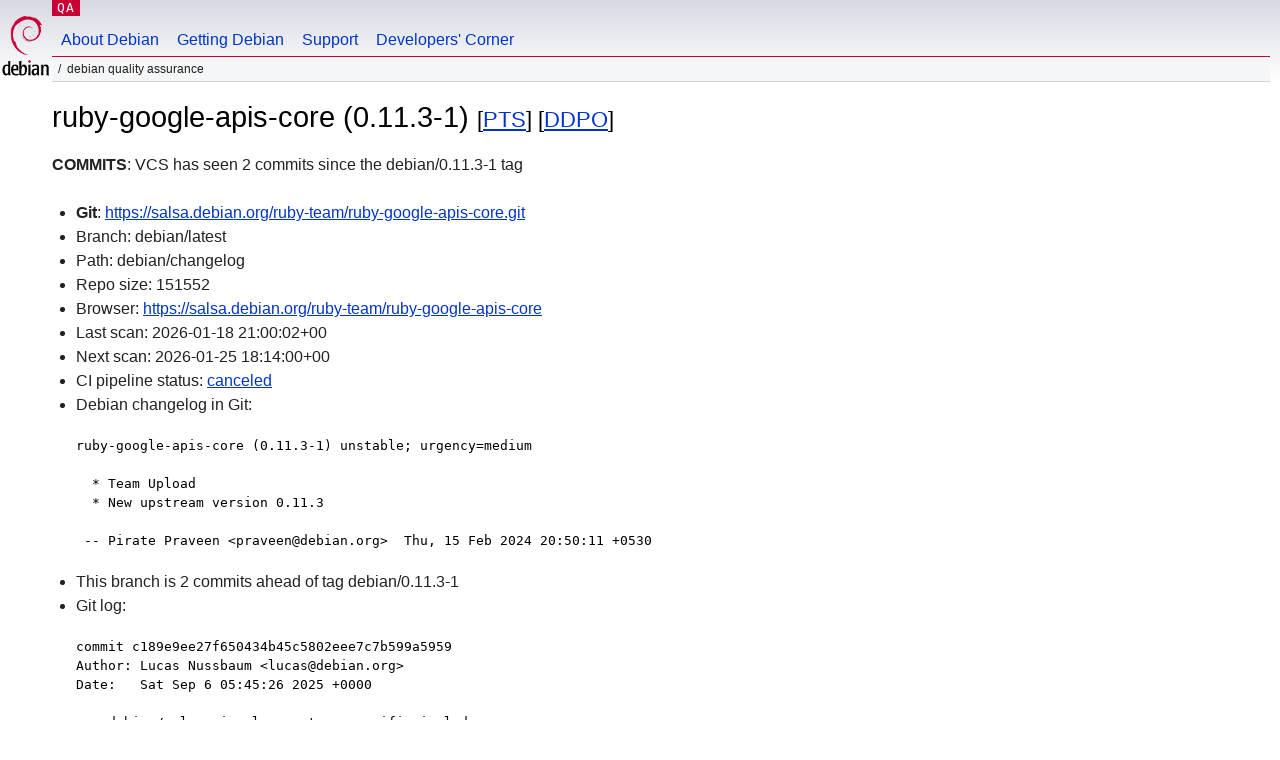

--- FILE ---
content_type: text/html; charset=utf-8
request_url: https://qa.debian.org/cgi-bin/vcswatch?package=ruby-google-apis-core
body_size: 1961
content:
<!DOCTYPE HTML PUBLIC "-//W3C//DTD HTML 4.0 Transitional//EN">
<html>
<head>
  <meta http-equiv="Content-Type" content="text/html; charset=utf-8">
  <title>ruby-google-apis-core vcswatch -- Debian Quality Assurance</title>
  <link rev="made" href="mailto:debian-qa@lists.debian.org">
  <link rel="shortcut icon" href="/favicon.ico">
  <link type="text/css" rel="stylesheet" href="https://www.debian.org/debian.css">
</head>
<body>
<div id="header">
	<div id="upperheader">
		<div id="logo">
			<a href="https://www.debian.org/" title="Debian Home"><img src="/Pics/openlogo-50.png" alt="Debian" width="50" height="61"></a>
		</div>
		<p class="section"><a href="/">QA</a></p>
	</div>
	<div id="navbar">
		<p class="hidecss"><a href="#inner">Skip Quicknav</a></p>
		<ul>
		   <li><a href="https://www.debian.org/intro/about">About Debian</a></li>
		   <li><a href="https://www.debian.org/distrib/">Getting Debian</a></li>
		   <li><a href="https://www.debian.org/support">Support</a></li>
		   <li><a href="https://www.debian.org/devel/">Developers'&nbsp;Corner</a></li>
		</ul>
	</div>
	<p id="breadcrumbs">Debian Quality Assurance</p>
</div>
<div id="content">



<h1>ruby-google-apis-core (0.11.3-1)
<small>[<a href="https://tracker.debian.org/pkg/ruby-google-apis-core">PTS</a>] [<a href="/developer.php?package=ruby-google-apis-core">DDPO</a>]</small></h1>
<b>COMMITS</b>: VCS has seen 2 commits since the debian/0.11.3-1 tag

<ul>

<li><b>Git</b>: <a href="https://salsa.debian.org/ruby-team/ruby-google-apis-core.git">https://salsa.debian.org/ruby-team/ruby-google-apis-core.git</a>

</li>
<li id="editform" style="display:none;">
 <form method="GET">
 <input type="hidden" name="package" value="ruby-google-apis-core">
 <input type="text" name="vcsheader" value="Vcs-Git: https://salsa.debian.org/ruby-team/ruby-google-apis-core.git" size="80">
 <input type="submit" value="Submit">
 <input type="checkbox" name="json"> JSON
 <br>
 <small>Enter a full Vcs-* header, supported schemes are: Vcs-Bzr, Vcs-Cvs, Vcs-Darcs, Vcs-Git, Vcs-Hg, Vcs-Mtn, Vcs-Svn. <br>
 For Vcs-Git append <em><b>-b</b> branch</em> to select the branch name; append <em><b>[</b>subdir<b>]</b></em> if the debian/ directory is not in the repository root. <br>
 The next upload will reset the information from the source package headers.</small>
 </form>
</li>

<li>Branch: debian/latest</li>
<li>Path:  debian/changelog </li>
<li>Repo size: 151552</li>
<li>Browser: <a href="https://salsa.debian.org/ruby-team/ruby-google-apis-core">https://salsa.debian.org/ruby-team/ruby-google-apis-core</a></li>
<li>Last scan: 2026-01-18 21:00:02+00</li>


  <li>Next scan: 2026-01-25 18:14:00+00</li>
  
  
  <li>CI pipeline status: <a href="https://salsa.debian.org/ruby-team/ruby-google-apis-core/-/pipelines">canceled</a></li>
  <li>Debian changelog in Git: <pre>ruby-google-apis-core (0.11.3-1) unstable; urgency=medium

  * Team Upload
  * New upstream version 0.11.3

 -- Pirate Praveen &lt;praveen@debian.org&gt;  Thu, 15 Feb 2024 20:50:11 +0530</pre></li>
      
      <li>This branch is 2 commits ahead of tag debian/0.11.3-1</li>
    
    
      <li>Git log: <pre>commit c189e9ee27f650434b45c5802eee7c7b599a5959
Author: Lucas Nussbaum &lt;lucas@debian.org&gt;
Date:   Sat Sep 6 05:45:26 2025 +0000

    debian/salsa-ci.yml: use team-specific include

commit 6e87167b98435d16d9af505e2f886cc5af22214c
Author: Lucas Nussbaum &lt;lucas@debian.org&gt;
Date:   Mon Aug 25 06:45:40 2025 +0000

    debian/gbp.conf: Add for DEP-14</pre></li>
    
  


</ul>


<form method="GET">
<p>
Package: <input type="text" name="package" value="ruby-google-apis-core">
<input type="submit" value="Query">
<input type="checkbox" name="json"> JSON
<input type="submit" name="poke" value="Scan now">
[<a href="vcswatch">Main page</a>]
</p>
</form>

</div>
<div id="footer">
<hr class="hidecss">
<p>Back to the <a href="https://www.debian.org/">Debian Project homepage</a>.</p>
<hr>
<div id="fineprint">
  <p>To report a problem with the QA web site, file a bug on the
  <a href="https://bugs.debian.org/qa.debian.org">qa.debian.org pseudo-package</a>,
  or e-mail <a href="mailto:debian-qa@lists.debian.org">debian-qa@lists.debian.org</a>.
  For other contact information, see the Debian <a href="https://www.debian.org/contact">contact page</a>.</p>
<p>
Made by Christoph Berg.<br>

  <br>
  Copyright &copy; 1997-2015
 <a href="https://www.spi-inc.org/">SPI</a>; See <a href="https://www.debian.org/license" rel="copyright">license terms</a><br>
  Debian is a registered <a href="https://www.debian.org/trademark">trademark</a> of Software in the Public Interest, Inc.
</p>
</div>
</div> <!-- end footer -->
</div>
</body>
</html>
